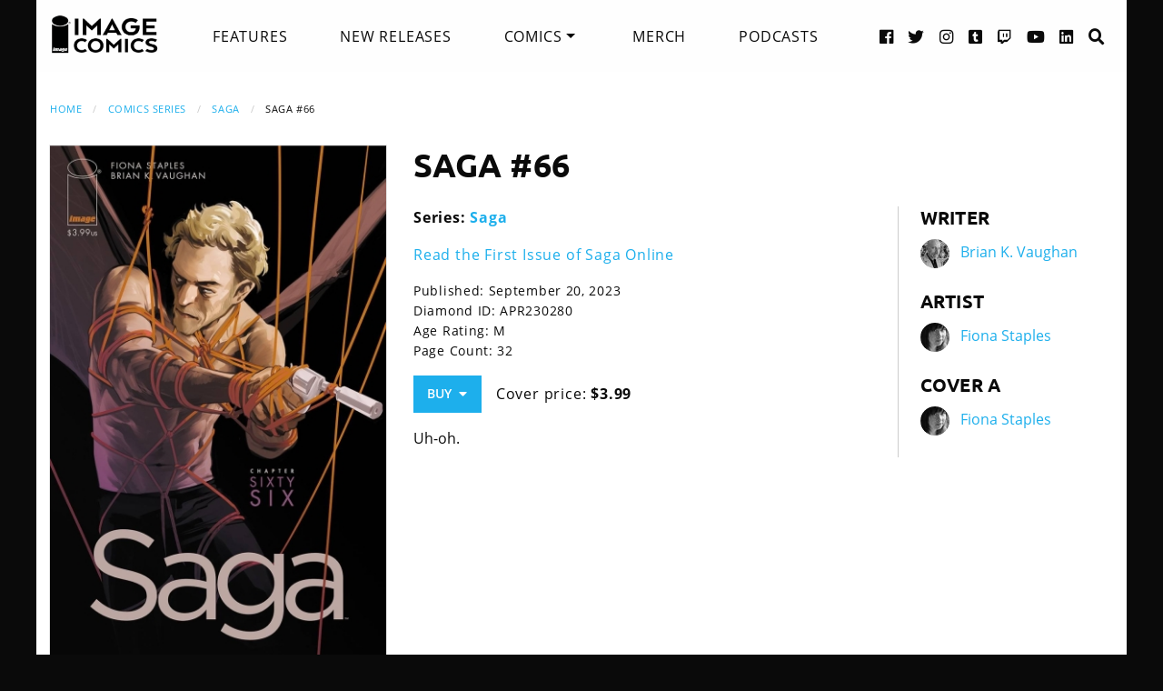

--- FILE ---
content_type: text/html; charset=UTF-8
request_url: https://imagecomics.com/comics/releases/saga-66-mr
body_size: 5554
content:

<!doctype html><html
class="no-js" lang="en"><head><meta
charset="utf-8" /><meta
http-equiv="x-ua-compatible" content="ie=edge"><meta
name="viewport" content="width=device-width, initial-scale=1.0" /><meta
name="csrf-param" content="CRAFT_CSRF_TOKEN"><meta
name="csrf-token" content="Au3Eh1nyk_w5buWDYP3sZkaO30hq31M4qYup_87njTOB75tHYEefSluavfEytuKTCweG1VOcrl8TwushKJgnbZvx862_lOcB1rD9MxQ13Cw="><link
rel="apple-touch-icon" sizes="180x180" href="https://cdn.imagecomics.com/apple-touch-icon.png"><link
rel="icon" type="image/png" sizes="32x32" href="https://cdn.imagecomics.com/favicon-32x32.png"><link
rel="icon" type="image/png" sizes="16x16" href="https://cdn.imagecomics.com/favicon-16x16.png"><link
rel="mask-icon" href="https://cdn.imagecomics.com/safari-pinned-tab.svg" color="#050505"><link
rel="alternate" type="application/rss+xml" title="Official imagecomics.com RSS feed" href="https://imagecomics.com/rss.xml" ><meta
name="msapplication-TileColor" content="#000000"><meta
name="theme-color" content="#080808"> <script type="module">!function(){const e=document.createElement("link").relList;if(!(e&&e.supports&&e.supports("modulepreload"))){for(const e of document.querySelectorAll('link[rel="modulepreload"]'))r(e);new MutationObserver((e=>{for(const o of e)if("childList"===o.type)for(const e of o.addedNodes)if("LINK"===e.tagName&&"modulepreload"===e.rel)r(e);else if(e.querySelectorAll)for(const o of e.querySelectorAll("link[rel=modulepreload]"))r(o)})).observe(document,{childList:!0,subtree:!0})}function r(e){if(e.ep)return;e.ep=!0;const r=function(e){const r={};return e.integrity&&(r.integrity=e.integrity),e.referrerpolicy&&(r.referrerPolicy=e.referrerpolicy),"use-credentials"===e.crossorigin?r.credentials="include":"anonymous"===e.crossorigin?r.credentials="omit":r.credentials="same-origin",r}(e);fetch(e.href,r)}}();</script> <script type="module" src="https://imagecomics.com/assets/dist/assets/app-CAtZGCGO.js" crossorigin onload="e=new CustomEvent(&#039;vite-script-loaded&#039;, {detail:{path: &#039;src/js/main.js&#039;}});document.dispatchEvent(e);"></script> <link
href="https://imagecomics.com/assets/dist/assets/app-a5vFeJd_.css" rel="stylesheet"><title>Saga #66 | Image Comics</title>
<script>dl = [];
(function(w,d,s,l,i){w[l]=w[l]||[];w[l].push({'gtm.start':
new Date().getTime(),event:'gtm.js'});var f=d.getElementsByTagName(s)[0],
j=d.createElement(s),dl=l!='dataLayer'?'&l='+l:'';j.async=true;j.src=
'//www.googletagmanager.com/gtm.js?id='+i+dl;f.parentNode.insertBefore(j,f);
})(window,document,'script','dl','GTM-TBLPFTD');
</script><meta name="description" content="Uh-oh.">
<meta name="referrer" content="no-referrer-when-downgrade">
<meta name="robots" content="all">
<meta content="en_US" property="og:locale">
<meta content="Image Comics" property="og:site_name">
<meta content="website" property="og:type">
<meta content="https://imagecomics.com/comics/releases/saga-66-mr" property="og:url">
<meta content="Saga #66" property="og:title">
<meta content="Uh-oh." property="og:description">
<meta content="https://imagecomics.com/files/releases/_1200x630_fit_center-center_82_none/STL270634.jpg?mtime=1679983305" property="og:image">
<meta content="410" property="og:image:width">
<meta content="630" property="og:image:height">
<meta content="Saga #66" property="og:image:alt">
<meta content="http://imagecomics.tumblr.com/" property="og:see_also">
<meta content="https://www.pinterest.com/imagecomics/" property="og:see_also">
<meta content="https://instagram.com/imagecomics/" property="og:see_also">
<meta content="https://www.youtube.com/channel/UCHmaKLo0FXWIPx-3n6qs3vQ" property="og:see_also">
<meta content="https://plus.google.com/114598508613546460297/posts" property="og:see_also">
<meta content="https://www.linkedin.com/company/1848032/" property="og:see_also">
<meta content="https://en.wikipedia.org/wiki/Image_Comics" property="og:see_also">
<meta content="https://www.facebook.com/pages/Image-Comics-Inc/178643148813259" property="og:see_also">
<meta content="http://twitter.com/imagecomics" property="og:see_also">
<meta name="twitter:card" content="summary_large_image">
<meta name="twitter:site" content="@imagecomics">
<meta name="twitter:creator" content="@imagecomics">
<meta name="twitter:title" content="Saga #66">
<meta name="twitter:description" content="Uh-oh.">
<meta name="twitter:image" content="https://imagecomics.com/files/releases/_800x418_fit_center-center_82_none/STL270634.jpg?mtime=1679983305">
<meta name="twitter:image:width" content="272">
<meta name="twitter:image:height" content="418">
<meta name="twitter:image:alt" content="Saga #66">
<link href="https://imagecomics.com/comics/releases/saga-66-mr" rel="canonical">
<link href="https://imagecomics.com" rel="home">
<link type="text/plain" href="https://imagecomics.com/humans.txt" rel="author"></head><body><noscript><iframe src="//www.googletagmanager.com/ns.html?id=GTM-TBLPFTD"
height="0" width="0" style="display:none;visibility:hidden"></iframe></noscript>
<div
class="site"><div
class="search-bar"><div
class="grid-container grid-x"><div
class="cell"><form
class="search clearfix" method="get" action="https://imagecomics.com/search/results" role="search" data-abide novalidate>
<input
type="search" required id="search" class="search-input" name="s" placeholder="I want to find...">
<button
class="button" type="submit" role="button">Search</button></form></div></div></div><header
id="header" class="main-header"><div
class="grid-container"><div
class="grid-x grid-padding-x"><div
class="cell shrink">
<a
href="/" aria-label="Image Comics" class="main-logo">
<img
src="/assets/img/image-comics-logo.png" alt="Image Comics">
</a></div><nav
class="cell auto"><ul
class="desktop-nav dropdown menu" data-dropdown-menu><li><a
href="/features">Features</a></li><li><a
href="/comics/new-releases">New Releases</a></li><li>
<a
class="active" href="/comics/series">Comics</a><ul
class="menu"><li><a
href="/comics/read-first-issues">Read First Issues</a></li><li><a
href="/comics/coming-soon">Coming Soon</a></li><li><a
href="/comics/series">Comic Series</a></li></ul></li><li><a
href="https://imagecomics.threadless.com/" target="_blank" >Merch</a></li><li><a
href="/podcasts">Podcasts</a></li></ul></nav><div
class="cell shrink social text-right"><ul><li>
<a
aria-label="Facebook link" target="_blank" href="https://www.facebook.com/pages/Image-Comics-Inc/178643148813259">
<i
class="fa fa-facebook-official" aria-hidden="true"></i>
</a></li><li>
<a
aria-label="Twitter link" target="_blank" href="https://twitter.com/imagecomics">
<i
class="fa fa-twitter" aria-hidden="true"></i>
</a></li><li>
<a
aria-label="Instagram link" target="_blank" href="https://instagram.com/imagecomics/">
<i
class="fa fa-instagram" aria-hidden="true"></i>
</a></li><li>
<a
aria-label="Tumblr link" target="_blank" href="http://imagecomics.tumblr.com/">
<i
class="fa fa-tumblr-square" aria-hidden="true"></i>
</a></li><li>
<a
aria-label="Twitch link" class="smaller" target="_blank" href="https://www.twitch.tv/imagecomics">
<i
class="fa fa-twitch" aria-hidden="true"></i>
</a></li><li>
<a
aria-label="YouTube link" target="_blank" href="https://www.youtube.com/channel/UCHmaKLo0FXWIPx-3n6qs3vQ">
<i
class="fa fa-youtube" aria-hidden="true"></i>
</a></li><li><a
aria-label="LinkedIn link" target="_blank" href="https://www.linkedin.com/company/1848032/">
<i
class="fa fa-linkedin-square" aria-hidden="true"></i>
</a></li><li><a
href="#" class="search-button"><i
class="fa fa-search" aria-hidden="true"></i> <span>Search</span></a></li></ul></div></div><a
aria-label="Search" href="#" class="mobile-search-button"><i
class="fa fa-search" aria-hidden="true"></i></a><a
class="mobile-dropdown-button"><div
id="hamburger">
<span></span>
<span></span>
<span></span>
<span></span></div>
</a><div
class="mobile-dropdown-menu-container"><div
class="mobile-dropdown-menu"><ul><li><a
href="/features">Features</a></li><li><a
href="/comics/new-releases">New Releases</a></li><li
class="inner-mobile-menu mm-inactive">
<span>Comics <i
class="fa fa-chevron-right" aria-hidden="true"></i></span><ul
class="inner-mobile-dropdown"><li><a
href="/comics/read-first-issues">Read First Issues</a></li><li><a
href="/comics/coming-soon">Coming Soon</a></li><li><a
href="/comics/series">Comic Series</a></li></ul></li><li><a
href="https://imagecomics.threadless.com/" target="_blank">Merch</a></li><li><a
href="/podcasts">Podcasts</a></li></ul></div></div></div></header><main
id="main" class="wrapper"><div
class="grid-container"><div
class="grid-x grid-padding-x u-mt2"><div
class="cell u-mb1"><nav
aria-label="You are here:" role="navigation"><ul
class="breadcrumbs"><li><a
href="https://imagecomics.com/">Home</a></li><li><a
href="https://imagecomics.com/comics/series">Comics Series</a></li><li><a
href="https://imagecomics.com/comics/series/saga">Saga</a></li><li><span
class="show-for-sr">Current: </span>Saga #66</li></ul></nav></div><div
class="cell medium-3 large-4 u-mb2"><div
class="entry-cover-image image-link-gallery">
<a
href="/files/releases/STL270634.jpg" id="entry-cover-image">
<img
class="with-border" src="https://cdn.imagecomics.com/assets/i/releases/984908/saga-66-mr_830421bf3e.jpg" alt="Saga #66" >
</a></div></div><div
class="cell medium-9 large-8"><div
class="grid-x grid-margin-x"><div
class="cell u-pb1"><h1>Saga #66</h1></div><div
class="cell medium-7 large-8"><div
class="grid-x grid-margin-x"><div
class="cell"><p>
<strong>Series:
<a
href="https://imagecomics.com/comics/series/saga">Saga</a>
</strong></br></p><p><a
href="/read/saga">Read the First Issue of Saga Online</a></p><div
class="entry-meta"><p>
Published: September 20, 2023</br>
Diamond ID: APR230280<br>
Age Rating: M <br>
Page Count: 32<br></p><a
class="button buy u-mb0">Buy &nbsp;<i
class="fa fa-caret-down" aria-hidden="true"></i></a><div
class="buy-popup"><ul><li>
<a
href="https://findyourcomic.store" target="_blank">
<span
class="icon"><?xml version="1.0" encoding="utf-8"?>
<svg
version="1.1" id="mapmarker-icon" xmlns="http://www.w3.org/2000/svg" xmlns:xlink="http://www.w3.org/1999/xlink" x="0px" y="0px"
width="24.5px" height="25.3px" viewBox="0 0 24.5 25.3" style="enable-background:new 0 0 24.5 25.3;" xml:space="preserve"><style type="text/css">.st0{fill:#000111}</style><path
class="st0" d="M11.4,23.5C4.8,14.1,3.6,13.1,3.6,9.6C3.6,4.9,7.5,1,12.2,1s8.6,3.9,8.6,8.6c0,3.5-1.2,4.4-7.7,13.9
C12.7,24.2,11.8,24.2,11.4,23.5L11.4,23.5z"/>
</svg>
</span>
<span
class="icon-text">Comic Store Locator</span>
</a></li><li>
<a
href="https://previewsworld.com/Catalog/APR230280" target="_blank">
<span
class="icon"><?xml version="1.0" encoding="utf-8"?><svg
version="1.1" id="Layer_1" xmlns="http://www.w3.org/2000/svg" xmlns:xlink="http://www.w3.org/1999/xlink" x="0px" y="0px"
width="24.5px" height="25.3px" viewBox="0 0 24.5 25.3" style="enable-background:new 0 0 24.5 25.3;" xml:space="preserve"><style type="text/css">.st0{fill:#111}</style><g>
<path
class="st0" d="M5.9,1.7h7.2c2.5,0,4.7,0.3,6.3,1.9s1.8,3.5,1.8,5c0,1.6-0.2,3.5-1.7,5.1s-4.1,2.5-7.5,2.5H9.6l-0.9,7.2H3.2
L5.9,1.7z M10.8,6.2l-0.6,5.4h1.7c0.8,0,2.2-0.1,3-0.9c0.6-0.6,0.7-1.4,0.7-1.9c0-0.9-0.3-1.5-0.6-1.8c-0.7-0.7-1.9-0.7-2.7-0.7
h-1.5V6.2z"/>
</g>
</svg>
</span>
<span
class="icon-text">PREVIEWSworld Pullbox</span>
</a></li></ul></div><p
class="price">
Cover price: <b>$3.99</b></p></div></div></div><div
class="comic-description">
Uh-oh.</div></div><div
class="cell medium-5 large-4 credits"><div
class="role"><h2>Writer</h2><aside>
<img
src="https://cdn.imagecomics.com/assets/i/creators/1076659/brian-k-vaughan_9ad8023d25_4c8d099e819a7146712525ccb2eb9e7c.jpg" alt="Brian K. Vaughan">
<a
href="https://imagecomics.com/creators/brian-k-vaughan">Brian K. Vaughan</a></aside></div><div
class="role"><h2>Artist</h2><aside>
<img
src="https://cdn.imagecomics.com/assets/i/creators/1118/fiona-staples_8f1e682c99_4c8d099e819a7146712525ccb2eb9e7c.jpg" alt="Fiona Staples">
<a
href="https://imagecomics.com/creators/fiona-staples">Fiona Staples</a></aside></div><div
class="role"><h2>Cover A</h2><aside>
<img
src="https://cdn.imagecomics.com/assets/i/creators/1118/fiona-staples_8f1e682c99_4c8d099e819a7146712525ccb2eb9e7c.jpg" alt="Fiona Staples">
<a
href="https://imagecomics.com/creators/fiona-staples">Fiona Staples</a></aside></div></div></div></div></div><section
class="comics-grid u-pb2"><div
class="grid-x grid-padding-x u-pt2"><div
class="cell shrink"><h2>Collected Editions</h2></div><div
class="cell shrink">
<a
class="more-link" href="/comics/list/series/saga/collected-editions">View More</a></div></div><div
class="grid-x grid-padding-x small-up-2 medium-up-3 large-up-6"><div
class="cell  u-mb1">
<a
href="https://imagecomics.com/comics/releases/saga-dlx-ed-hc-vol-4" class="cover-image u-mb0_5">
<img
src="https://cdn.imagecomics.com/assets/i/releases/1086456/saga-dlx-ed-hc-vol-4_3140c5f249.jpg" alt="Saga DLX Ed HC, Vol. 4 cover" class="u-mb0_5 block with-border">
</a>
<a
href="https://imagecomics.com/comics/releases/saga-dlx-ed-hc-vol-4">
<span
class="u-mb0_5">Saga DLX Ed HC, Vol. 4</span>
</a>
<span
class="date">Apr 15, 2026</span></div><div
class="cell  u-mb1">
<a
href="https://imagecomics.com/comics/releases/saga-tp-vol-3" class="cover-image u-mb0_5">
<img
src="https://cdn.imagecomics.com/assets/i/releases/1081582/saga-tp-vol-3_87fe4237ee.jpg" alt="Saga TP New Edition, Vol. 3 cover" class="u-mb0_5 block with-border">
</a>
<a
href="https://imagecomics.com/comics/releases/saga-tp-vol-3">
<span
class="u-mb0_5">Saga TP New Edition, Vol. 3</span>
</a>
<span
class="date">Oct 22, 2025</span></div><div
class="cell  u-mb1">
<a
href="https://imagecomics.com/comics/releases/saga-tp-vol-12" class="cover-image u-mb0_5">
<img
src="https://cdn.imagecomics.com/assets/i/releases/1065493/saga-tp-vol-12_0ccfe962db.jpg" alt="Saga TP, Vol. 12 cover" class="u-mb0_5 block with-border">
</a>
<a
href="https://imagecomics.com/comics/releases/saga-tp-vol-12">
<span
class="u-mb0_5">Saga TP, Vol. 12</span>
</a>
<span
class="date">Apr 30, 2025</span></div><div
class="cell  u-mb1">
<a
href="https://imagecomics.com/comics/releases/saga-tp-vol-2" class="cover-image u-mb0_5">
<img
src="https://cdn.imagecomics.com/assets/i/releases/1065495/saga-tp-vol-2_d64625e6b4.jpg" alt="Saga TP, Vol. 2 cover" class="u-mb0_5 block with-border">
</a>
<a
href="https://imagecomics.com/comics/releases/saga-tp-vol-2">
<span
class="u-mb0_5">Saga TP, Vol. 2</span>
</a>
<span
class="date">Apr 16, 2025</span></div><div
class="cell  u-mb1">
<a
href="https://imagecomics.com/comics/releases/saga-tp-new-edition-vol-1" class="cover-image u-mb0_5">
<img
src="https://cdn.imagecomics.com/assets/i/releases/1038409/saga-tp-new-edition-vol-1_6636e1c6d0.jpg" alt="Saga TP New Edition, Vol. 1 cover" class="u-mb0_5 block with-border">
</a>
<a
href="https://imagecomics.com/comics/releases/saga-tp-new-edition-vol-1">
<span
class="u-mb0_5">Saga TP New Edition, Vol. 1</span>
</a>
<span
class="date">Oct 23, 2024</span></div><div
class="cell  u-mb1">
<a
href="https://imagecomics.com/comics/releases/saga-tp-vol-11" class="cover-image u-mb0_5">
<img
src="https://cdn.imagecomics.com/assets/i/releases/1005317/saga-tp-vol-11_1de6b46df8.jpg" alt="Saga TP, Vol. 11 cover" class="u-mb0_5 block with-border">
</a>
<a
href="https://imagecomics.com/comics/releases/saga-tp-vol-11">
<span
class="u-mb0_5">Saga TP, Vol. 11</span>
</a>
<span
class="date">Nov 29, 2023</span></div></div></section><section
class="comics-grid u-pb2"><div
class="grid-x grid-padding-x u-pt2"><div
class="cell shrink"><h2>Comics</h2></div><div
class="cell shrink">
<a
class="more-link" href="/comics/list/series/saga/releases">View More</a></div></div><div
class="grid-x grid-padding-x small-up-2 medium-up-3 large-up-6"><div
class="cell  u-mb1">
<a
href="https://imagecomics.com/comics/releases/saga-72" class="cover-image u-mb0_5">
<img
src="https://cdn.imagecomics.com/assets/i/releases/1065494/saga-72_47d2a423e8.jpg" alt="Saga #72 cover" class="u-mb0_5 block with-border">
</a>
<a
href="https://imagecomics.com/comics/releases/saga-72">
<span
class="u-mb0_5">Saga #72</span>
</a>
<span
class="date">Mar 19, 2025</span></div><div
class="cell  u-mb1">
<a
href="https://imagecomics.com/comics/releases/saga-71" class="cover-image u-mb0_5">
<img
src="https://cdn.imagecomics.com/assets/i/releases/1045251/saga-71_3f74d0130c.jpg" alt="Saga #71 cover" class="u-mb0_5 block with-border">
</a>
<a
href="https://imagecomics.com/comics/releases/saga-71">
<span
class="u-mb0_5">Saga #71</span>
</a>
<span
class="date">Jan 1, 2025</span></div><div
class="cell  u-mb1">
<a
href="https://imagecomics.com/comics/releases/saga-70" class="cover-image u-mb0_5">
<img
src="https://cdn.imagecomics.com/assets/i/releases/1040651/saga-70_48055187b9.jpg" alt="Saga #70 cover" class="u-mb0_5 block with-border">
</a>
<a
href="https://imagecomics.com/comics/releases/saga-70">
<span
class="u-mb0_5">Saga #70</span>
</a>
<span
class="date">Nov 6, 2024</span></div><div
class="cell  u-mb1">
<a
href="https://imagecomics.com/comics/releases/saga-69" class="cover-image u-mb0_5">
<img
src="https://cdn.imagecomics.com/assets/i/releases/1038404/saga-69_0c6e62a3ec.jpg" alt="Saga #69 cover" class="u-mb0_5 block with-border">
</a>
<a
href="https://imagecomics.com/comics/releases/saga-69">
<span
class="u-mb0_5">Saga #69</span>
</a>
<span
class="date">Sep 25, 2024</span></div><div
class="cell  u-mb1">
<a
href="https://imagecomics.com/comics/releases/saga-68" class="cover-image u-mb0_5">
<img
src="https://cdn.imagecomics.com/assets/i/releases/1036087/saga-68_434b8b10b3.jpg" alt="Saga #68 cover" class="u-mb0_5 block with-border">
</a>
<a
href="https://imagecomics.com/comics/releases/saga-68">
<span
class="u-mb0_5">Saga #68</span>
</a>
<span
class="date">Aug 28, 2024</span></div><div
class="cell  u-mb1">
<a
href="https://imagecomics.com/comics/releases/saga-67" class="cover-image u-mb0_5">
<img
src="https://cdn.imagecomics.com/assets/i/releases/1033733/saga-67_5faa34383c.jpg" alt="Saga #67 cover" class="u-mb0_5 block with-border">
</a>
<a
href="https://imagecomics.com/comics/releases/saga-67">
<span
class="u-mb0_5">Saga #67</span>
</a>
<span
class="date">Jul 31, 2024</span></div></div></section><section
class="latest-news u-md-pb2 u-pb4"><div
class=" grid-x grid-padding-x"><div
class="cell u-md-pt1 u-md-pb1 u-pt2 u-pb1"><h2>Related News</h2></div><div
class="cell medium-6 u-mb1"><aside>
<a
href="https://imagecomics.com/press-releases/saga-book-four-deluxe-hardcover-edition-cover-art-revealed-at-san-diego-comic-con">
<img
class="with-border" src="https://cdn.imagecomics.com/assets/i/series/1081573/saga-book-four-deluxe-hardcover-edition-cover-art-revealed-at-san-diego-comic-con_7d8bd1652d.jpg" alt="SAGA BOOK FOUR DELUXE HARDCOVER EDITION COVER ART REVEALED AT SAN DIEGO COMIC-CON">
</a><div
class="u-p1"><h3><a
href="https://imagecomics.com/press-releases/saga-book-four-deluxe-hardcover-edition-cover-art-revealed-at-san-diego-comic-con">SAGA BOOK FOUR DELUXE HARDCOVER EDITION COVER ART REVEALED AT SAN DIEGO COMIC-CON</a></h3><p><span
class="date">July 30, 2025
</span></p></div></aside></div></div><div
class="text-center u-pt2 u-pb2">
<a
href="/news" class="button">More News</a></div></section></div></main></div><footer
id="footer"><div
class="grid-container"><div
class="grid-x grid-padding-x u-pt1_5 u-pb1_5"><div
class="cell large-3">
<a
aria-label="Image Comics" href="/" class="footer-logo">
<img
src="/assets/img/image-comics-logo.png" alt="Image Comics">
</a><p
class="copyright">All content copyright &copy; & Trademarked TM 2026 Image Comics or their respective owners. Image and its logos are &reg; and &copy; 2026 Image Comics, Inc. All rights reserved.</p></div><div
class="cell hide-for-large social u-md-pb1_5"><ul><li>
<a
aria-label="Facebook link" target="_blank" href="https://www.facebook.com/pages/Image-Comics-Inc/178643148813259">
<i
class="fa fa-facebook-official" aria-hidden="true"></i>
</a></li><li>
<a
aria-label="Twitter link" target="_blank" href="https://twitter.com/imagecomics">
<i
class="fa fa-twitter" aria-hidden="true"></i>
</a></li><li>
<a
aria-label="Instagram link" target="_blank" href="https://instagram.com/imagecomics/">
<i
class="fa fa-instagram" aria-hidden="true"></i>
</a></li><li>
<a
aria-label="Tumblr link" target="_blank" href="http://imagecomics.tumblr.com/">
<i
class="fa fa-tumblr-square" aria-hidden="true"></i>
</a></li><li>
<a
aria-label="Twitch link" class="smaller" target="_blank" href="https://www.twitch.tv/imagecomics">
<i
class="fa fa-twitch" aria-hidden="true"></i>
</a></li><li>
<a
aria-label="YouTube link" target="_blank" href="https://www.youtube.com/channel/UCHmaKLo0FXWIPx-3n6qs3vQ">
<i
class="fa fa-youtube" aria-hidden="true"></i>
</a></li><li><a
aria-label="LinkedIn link" target="_blank" href="https://www.linkedin.com/company/1848032/">
<i
class="fa fa-linkedin-square" aria-hidden="true"></i>
</a></li></ul></div><div
class="cell small-6 large-3 border-left"><ul
class="footer-nav"><li><a
href="/comics/new-releases">New Releases</a></li><li><a
href="/comics/coming-soon">Coming Soon</a></li><li><a
href="/comics/series">Comic Series</a></li><li><a
href="/creators">Creators</a></li><li><a
href="/events">Events</a></li><li><a
href="https://imagecomics.threadless.com/" target="_blank">Merch</a></li><li><a
href="/podcasts" >Podcasts</a></li><li><a
href="/solicitations">Solicitations</a></li><li><a
target="_blank" href="https://eepurl.com/K3nt5">Newsletter Sign Up</a></li></ul></div><div
class="cell small-6 large-3 border-left"><ul
class="footer-nav"><li><a
href="/about-us">About Us</a></li><li><a
href="/press-releases">Press Releases</a></li><li><a
href="https://imagecomics.com/rss.xml">RSS Feed</a></li><li><a
href="/contact">Contact</a></li><li><a
href="/faq">FAQ</a></li><li><a
href="/submissions">Submissions</a></li><li><a
href="/terms-and-conditions">Terms and Conditions</a></li><li><a
href="/privacy">Privacy Policy</a></li><li><a
href="/copyright-information">Copyright Infringement</a></li></ul></div><div
class="cell medium-12 large-3 find-a-store text-center"><aside><h4 class="u-mb1">Find a Store</h4><form
id="store_finder_form" action="/" method="get" data-abide novalidate><div
class="input-group">
<label
for="find_by_zip" class="sr-only">Enter Zip Code</label>
<input
class="input-group-field" id="find_by_zip" name="find_by_zip" placeholder="Enter Zip Code" required pattern="number"><div
class="input-group-button">
<button
type="submit" class="button" id="find_submit" name="find_submit">Go</button></div></div>
<span
class="form-error" data-form-error-for="find_by_zip">Zipcode is required.</span></form></aside></div></div></div></footer><script type="application/ld+json">{"@context":"http://schema.org","@graph":[{"@type":"WebPage","author":{"@id":"https://imagecomics.com#identity"},"copyrightHolder":{"@id":"https://imagecomics.com#identity"},"copyrightYear":"2023","creator":{"@id":"https://imagecomics.com#creator"},"dateModified":"2025-05-09T10:51:52-07:00","datePublished":"2023-03-27T23:30:00-07:00","description":"Uh-oh.","headline":"Saga #66","image":{"@type":"ImageObject","url":"https://imagecomics.com/files/releases/_1200x630_fit_center-center_82_none/STL270634.jpg?mtime=1679983305"},"inLanguage":"en-us","mainEntityOfPage":"https://imagecomics.com/comics/releases/saga-66-mr","name":"Saga #66","publisher":{"@id":"https://imagecomics.com#creator"},"url":"https://imagecomics.com/comics/releases/saga-66-mr"},{"@id":"https://imagecomics.com#identity","@type":"Organization","address":{"@type":"PostalAddress","addressCountry":"US"},"description":"Image is a comics and graphic novels publisher formed in 1992 by 7 of the comics industry's best-selling artists, and is the 3rd largest comics publisher in the United States.","email":"info@imagecomics.com","name":"Image Comics","sameAs":["http://twitter.com/imagecomics","https://www.facebook.com/pages/Image-Comics-Inc/178643148813259","https://en.wikipedia.org/wiki/Image_Comics","https://www.linkedin.com/company/1848032/","https://plus.google.com/114598508613546460297/posts","https://www.youtube.com/channel/UCHmaKLo0FXWIPx-3n6qs3vQ","https://instagram.com/imagecomics/","https://www.pinterest.com/imagecomics/","http://imagecomics.tumblr.com/"],"url":"https://imagecomics.com"},{"@id":"#creator","@type":"Organization"},{"@type":"BreadcrumbList","description":"Breadcrumbs list","itemListElement":[{"@type":"ListItem","item":"https://imagecomics.com","name":"Homepage","position":1},{"@type":"ListItem","item":"https://imagecomics.com/comics/releases/saga-66-mr","name":"Saga #66","position":2}],"name":"Breadcrumbs"}]}</script></body></html><!-- Cached by Blitz on 2026-01-19T08:29:34-08:00 --><!-- Served by Blitz on 2026-01-19T08:29:34-08:00 -->